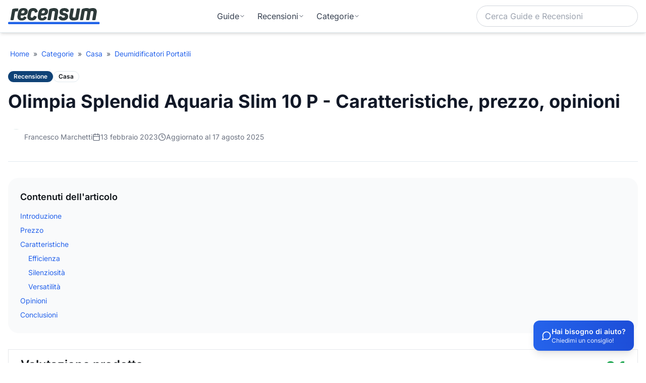

--- FILE ---
content_type: text/html; charset=utf-8
request_url: https://www.google.com/recaptcha/enterprise/anchor?ar=1&k=6LemRuwrAAAAAGYqlfDN8sT627HtPocDvmauGo4Y&co=aHR0cHM6Ly9yZWNlbnN1bS5pdDo0NDM.&hl=en&v=PoyoqOPhxBO7pBk68S4YbpHZ&size=invisible&anchor-ms=20000&execute-ms=30000&cb=9bkt2kacw85q
body_size: 48798
content:
<!DOCTYPE HTML><html dir="ltr" lang="en"><head><meta http-equiv="Content-Type" content="text/html; charset=UTF-8">
<meta http-equiv="X-UA-Compatible" content="IE=edge">
<title>reCAPTCHA</title>
<style type="text/css">
/* cyrillic-ext */
@font-face {
  font-family: 'Roboto';
  font-style: normal;
  font-weight: 400;
  font-stretch: 100%;
  src: url(//fonts.gstatic.com/s/roboto/v48/KFO7CnqEu92Fr1ME7kSn66aGLdTylUAMa3GUBHMdazTgWw.woff2) format('woff2');
  unicode-range: U+0460-052F, U+1C80-1C8A, U+20B4, U+2DE0-2DFF, U+A640-A69F, U+FE2E-FE2F;
}
/* cyrillic */
@font-face {
  font-family: 'Roboto';
  font-style: normal;
  font-weight: 400;
  font-stretch: 100%;
  src: url(//fonts.gstatic.com/s/roboto/v48/KFO7CnqEu92Fr1ME7kSn66aGLdTylUAMa3iUBHMdazTgWw.woff2) format('woff2');
  unicode-range: U+0301, U+0400-045F, U+0490-0491, U+04B0-04B1, U+2116;
}
/* greek-ext */
@font-face {
  font-family: 'Roboto';
  font-style: normal;
  font-weight: 400;
  font-stretch: 100%;
  src: url(//fonts.gstatic.com/s/roboto/v48/KFO7CnqEu92Fr1ME7kSn66aGLdTylUAMa3CUBHMdazTgWw.woff2) format('woff2');
  unicode-range: U+1F00-1FFF;
}
/* greek */
@font-face {
  font-family: 'Roboto';
  font-style: normal;
  font-weight: 400;
  font-stretch: 100%;
  src: url(//fonts.gstatic.com/s/roboto/v48/KFO7CnqEu92Fr1ME7kSn66aGLdTylUAMa3-UBHMdazTgWw.woff2) format('woff2');
  unicode-range: U+0370-0377, U+037A-037F, U+0384-038A, U+038C, U+038E-03A1, U+03A3-03FF;
}
/* math */
@font-face {
  font-family: 'Roboto';
  font-style: normal;
  font-weight: 400;
  font-stretch: 100%;
  src: url(//fonts.gstatic.com/s/roboto/v48/KFO7CnqEu92Fr1ME7kSn66aGLdTylUAMawCUBHMdazTgWw.woff2) format('woff2');
  unicode-range: U+0302-0303, U+0305, U+0307-0308, U+0310, U+0312, U+0315, U+031A, U+0326-0327, U+032C, U+032F-0330, U+0332-0333, U+0338, U+033A, U+0346, U+034D, U+0391-03A1, U+03A3-03A9, U+03B1-03C9, U+03D1, U+03D5-03D6, U+03F0-03F1, U+03F4-03F5, U+2016-2017, U+2034-2038, U+203C, U+2040, U+2043, U+2047, U+2050, U+2057, U+205F, U+2070-2071, U+2074-208E, U+2090-209C, U+20D0-20DC, U+20E1, U+20E5-20EF, U+2100-2112, U+2114-2115, U+2117-2121, U+2123-214F, U+2190, U+2192, U+2194-21AE, U+21B0-21E5, U+21F1-21F2, U+21F4-2211, U+2213-2214, U+2216-22FF, U+2308-230B, U+2310, U+2319, U+231C-2321, U+2336-237A, U+237C, U+2395, U+239B-23B7, U+23D0, U+23DC-23E1, U+2474-2475, U+25AF, U+25B3, U+25B7, U+25BD, U+25C1, U+25CA, U+25CC, U+25FB, U+266D-266F, U+27C0-27FF, U+2900-2AFF, U+2B0E-2B11, U+2B30-2B4C, U+2BFE, U+3030, U+FF5B, U+FF5D, U+1D400-1D7FF, U+1EE00-1EEFF;
}
/* symbols */
@font-face {
  font-family: 'Roboto';
  font-style: normal;
  font-weight: 400;
  font-stretch: 100%;
  src: url(//fonts.gstatic.com/s/roboto/v48/KFO7CnqEu92Fr1ME7kSn66aGLdTylUAMaxKUBHMdazTgWw.woff2) format('woff2');
  unicode-range: U+0001-000C, U+000E-001F, U+007F-009F, U+20DD-20E0, U+20E2-20E4, U+2150-218F, U+2190, U+2192, U+2194-2199, U+21AF, U+21E6-21F0, U+21F3, U+2218-2219, U+2299, U+22C4-22C6, U+2300-243F, U+2440-244A, U+2460-24FF, U+25A0-27BF, U+2800-28FF, U+2921-2922, U+2981, U+29BF, U+29EB, U+2B00-2BFF, U+4DC0-4DFF, U+FFF9-FFFB, U+10140-1018E, U+10190-1019C, U+101A0, U+101D0-101FD, U+102E0-102FB, U+10E60-10E7E, U+1D2C0-1D2D3, U+1D2E0-1D37F, U+1F000-1F0FF, U+1F100-1F1AD, U+1F1E6-1F1FF, U+1F30D-1F30F, U+1F315, U+1F31C, U+1F31E, U+1F320-1F32C, U+1F336, U+1F378, U+1F37D, U+1F382, U+1F393-1F39F, U+1F3A7-1F3A8, U+1F3AC-1F3AF, U+1F3C2, U+1F3C4-1F3C6, U+1F3CA-1F3CE, U+1F3D4-1F3E0, U+1F3ED, U+1F3F1-1F3F3, U+1F3F5-1F3F7, U+1F408, U+1F415, U+1F41F, U+1F426, U+1F43F, U+1F441-1F442, U+1F444, U+1F446-1F449, U+1F44C-1F44E, U+1F453, U+1F46A, U+1F47D, U+1F4A3, U+1F4B0, U+1F4B3, U+1F4B9, U+1F4BB, U+1F4BF, U+1F4C8-1F4CB, U+1F4D6, U+1F4DA, U+1F4DF, U+1F4E3-1F4E6, U+1F4EA-1F4ED, U+1F4F7, U+1F4F9-1F4FB, U+1F4FD-1F4FE, U+1F503, U+1F507-1F50B, U+1F50D, U+1F512-1F513, U+1F53E-1F54A, U+1F54F-1F5FA, U+1F610, U+1F650-1F67F, U+1F687, U+1F68D, U+1F691, U+1F694, U+1F698, U+1F6AD, U+1F6B2, U+1F6B9-1F6BA, U+1F6BC, U+1F6C6-1F6CF, U+1F6D3-1F6D7, U+1F6E0-1F6EA, U+1F6F0-1F6F3, U+1F6F7-1F6FC, U+1F700-1F7FF, U+1F800-1F80B, U+1F810-1F847, U+1F850-1F859, U+1F860-1F887, U+1F890-1F8AD, U+1F8B0-1F8BB, U+1F8C0-1F8C1, U+1F900-1F90B, U+1F93B, U+1F946, U+1F984, U+1F996, U+1F9E9, U+1FA00-1FA6F, U+1FA70-1FA7C, U+1FA80-1FA89, U+1FA8F-1FAC6, U+1FACE-1FADC, U+1FADF-1FAE9, U+1FAF0-1FAF8, U+1FB00-1FBFF;
}
/* vietnamese */
@font-face {
  font-family: 'Roboto';
  font-style: normal;
  font-weight: 400;
  font-stretch: 100%;
  src: url(//fonts.gstatic.com/s/roboto/v48/KFO7CnqEu92Fr1ME7kSn66aGLdTylUAMa3OUBHMdazTgWw.woff2) format('woff2');
  unicode-range: U+0102-0103, U+0110-0111, U+0128-0129, U+0168-0169, U+01A0-01A1, U+01AF-01B0, U+0300-0301, U+0303-0304, U+0308-0309, U+0323, U+0329, U+1EA0-1EF9, U+20AB;
}
/* latin-ext */
@font-face {
  font-family: 'Roboto';
  font-style: normal;
  font-weight: 400;
  font-stretch: 100%;
  src: url(//fonts.gstatic.com/s/roboto/v48/KFO7CnqEu92Fr1ME7kSn66aGLdTylUAMa3KUBHMdazTgWw.woff2) format('woff2');
  unicode-range: U+0100-02BA, U+02BD-02C5, U+02C7-02CC, U+02CE-02D7, U+02DD-02FF, U+0304, U+0308, U+0329, U+1D00-1DBF, U+1E00-1E9F, U+1EF2-1EFF, U+2020, U+20A0-20AB, U+20AD-20C0, U+2113, U+2C60-2C7F, U+A720-A7FF;
}
/* latin */
@font-face {
  font-family: 'Roboto';
  font-style: normal;
  font-weight: 400;
  font-stretch: 100%;
  src: url(//fonts.gstatic.com/s/roboto/v48/KFO7CnqEu92Fr1ME7kSn66aGLdTylUAMa3yUBHMdazQ.woff2) format('woff2');
  unicode-range: U+0000-00FF, U+0131, U+0152-0153, U+02BB-02BC, U+02C6, U+02DA, U+02DC, U+0304, U+0308, U+0329, U+2000-206F, U+20AC, U+2122, U+2191, U+2193, U+2212, U+2215, U+FEFF, U+FFFD;
}
/* cyrillic-ext */
@font-face {
  font-family: 'Roboto';
  font-style: normal;
  font-weight: 500;
  font-stretch: 100%;
  src: url(//fonts.gstatic.com/s/roboto/v48/KFO7CnqEu92Fr1ME7kSn66aGLdTylUAMa3GUBHMdazTgWw.woff2) format('woff2');
  unicode-range: U+0460-052F, U+1C80-1C8A, U+20B4, U+2DE0-2DFF, U+A640-A69F, U+FE2E-FE2F;
}
/* cyrillic */
@font-face {
  font-family: 'Roboto';
  font-style: normal;
  font-weight: 500;
  font-stretch: 100%;
  src: url(//fonts.gstatic.com/s/roboto/v48/KFO7CnqEu92Fr1ME7kSn66aGLdTylUAMa3iUBHMdazTgWw.woff2) format('woff2');
  unicode-range: U+0301, U+0400-045F, U+0490-0491, U+04B0-04B1, U+2116;
}
/* greek-ext */
@font-face {
  font-family: 'Roboto';
  font-style: normal;
  font-weight: 500;
  font-stretch: 100%;
  src: url(//fonts.gstatic.com/s/roboto/v48/KFO7CnqEu92Fr1ME7kSn66aGLdTylUAMa3CUBHMdazTgWw.woff2) format('woff2');
  unicode-range: U+1F00-1FFF;
}
/* greek */
@font-face {
  font-family: 'Roboto';
  font-style: normal;
  font-weight: 500;
  font-stretch: 100%;
  src: url(//fonts.gstatic.com/s/roboto/v48/KFO7CnqEu92Fr1ME7kSn66aGLdTylUAMa3-UBHMdazTgWw.woff2) format('woff2');
  unicode-range: U+0370-0377, U+037A-037F, U+0384-038A, U+038C, U+038E-03A1, U+03A3-03FF;
}
/* math */
@font-face {
  font-family: 'Roboto';
  font-style: normal;
  font-weight: 500;
  font-stretch: 100%;
  src: url(//fonts.gstatic.com/s/roboto/v48/KFO7CnqEu92Fr1ME7kSn66aGLdTylUAMawCUBHMdazTgWw.woff2) format('woff2');
  unicode-range: U+0302-0303, U+0305, U+0307-0308, U+0310, U+0312, U+0315, U+031A, U+0326-0327, U+032C, U+032F-0330, U+0332-0333, U+0338, U+033A, U+0346, U+034D, U+0391-03A1, U+03A3-03A9, U+03B1-03C9, U+03D1, U+03D5-03D6, U+03F0-03F1, U+03F4-03F5, U+2016-2017, U+2034-2038, U+203C, U+2040, U+2043, U+2047, U+2050, U+2057, U+205F, U+2070-2071, U+2074-208E, U+2090-209C, U+20D0-20DC, U+20E1, U+20E5-20EF, U+2100-2112, U+2114-2115, U+2117-2121, U+2123-214F, U+2190, U+2192, U+2194-21AE, U+21B0-21E5, U+21F1-21F2, U+21F4-2211, U+2213-2214, U+2216-22FF, U+2308-230B, U+2310, U+2319, U+231C-2321, U+2336-237A, U+237C, U+2395, U+239B-23B7, U+23D0, U+23DC-23E1, U+2474-2475, U+25AF, U+25B3, U+25B7, U+25BD, U+25C1, U+25CA, U+25CC, U+25FB, U+266D-266F, U+27C0-27FF, U+2900-2AFF, U+2B0E-2B11, U+2B30-2B4C, U+2BFE, U+3030, U+FF5B, U+FF5D, U+1D400-1D7FF, U+1EE00-1EEFF;
}
/* symbols */
@font-face {
  font-family: 'Roboto';
  font-style: normal;
  font-weight: 500;
  font-stretch: 100%;
  src: url(//fonts.gstatic.com/s/roboto/v48/KFO7CnqEu92Fr1ME7kSn66aGLdTylUAMaxKUBHMdazTgWw.woff2) format('woff2');
  unicode-range: U+0001-000C, U+000E-001F, U+007F-009F, U+20DD-20E0, U+20E2-20E4, U+2150-218F, U+2190, U+2192, U+2194-2199, U+21AF, U+21E6-21F0, U+21F3, U+2218-2219, U+2299, U+22C4-22C6, U+2300-243F, U+2440-244A, U+2460-24FF, U+25A0-27BF, U+2800-28FF, U+2921-2922, U+2981, U+29BF, U+29EB, U+2B00-2BFF, U+4DC0-4DFF, U+FFF9-FFFB, U+10140-1018E, U+10190-1019C, U+101A0, U+101D0-101FD, U+102E0-102FB, U+10E60-10E7E, U+1D2C0-1D2D3, U+1D2E0-1D37F, U+1F000-1F0FF, U+1F100-1F1AD, U+1F1E6-1F1FF, U+1F30D-1F30F, U+1F315, U+1F31C, U+1F31E, U+1F320-1F32C, U+1F336, U+1F378, U+1F37D, U+1F382, U+1F393-1F39F, U+1F3A7-1F3A8, U+1F3AC-1F3AF, U+1F3C2, U+1F3C4-1F3C6, U+1F3CA-1F3CE, U+1F3D4-1F3E0, U+1F3ED, U+1F3F1-1F3F3, U+1F3F5-1F3F7, U+1F408, U+1F415, U+1F41F, U+1F426, U+1F43F, U+1F441-1F442, U+1F444, U+1F446-1F449, U+1F44C-1F44E, U+1F453, U+1F46A, U+1F47D, U+1F4A3, U+1F4B0, U+1F4B3, U+1F4B9, U+1F4BB, U+1F4BF, U+1F4C8-1F4CB, U+1F4D6, U+1F4DA, U+1F4DF, U+1F4E3-1F4E6, U+1F4EA-1F4ED, U+1F4F7, U+1F4F9-1F4FB, U+1F4FD-1F4FE, U+1F503, U+1F507-1F50B, U+1F50D, U+1F512-1F513, U+1F53E-1F54A, U+1F54F-1F5FA, U+1F610, U+1F650-1F67F, U+1F687, U+1F68D, U+1F691, U+1F694, U+1F698, U+1F6AD, U+1F6B2, U+1F6B9-1F6BA, U+1F6BC, U+1F6C6-1F6CF, U+1F6D3-1F6D7, U+1F6E0-1F6EA, U+1F6F0-1F6F3, U+1F6F7-1F6FC, U+1F700-1F7FF, U+1F800-1F80B, U+1F810-1F847, U+1F850-1F859, U+1F860-1F887, U+1F890-1F8AD, U+1F8B0-1F8BB, U+1F8C0-1F8C1, U+1F900-1F90B, U+1F93B, U+1F946, U+1F984, U+1F996, U+1F9E9, U+1FA00-1FA6F, U+1FA70-1FA7C, U+1FA80-1FA89, U+1FA8F-1FAC6, U+1FACE-1FADC, U+1FADF-1FAE9, U+1FAF0-1FAF8, U+1FB00-1FBFF;
}
/* vietnamese */
@font-face {
  font-family: 'Roboto';
  font-style: normal;
  font-weight: 500;
  font-stretch: 100%;
  src: url(//fonts.gstatic.com/s/roboto/v48/KFO7CnqEu92Fr1ME7kSn66aGLdTylUAMa3OUBHMdazTgWw.woff2) format('woff2');
  unicode-range: U+0102-0103, U+0110-0111, U+0128-0129, U+0168-0169, U+01A0-01A1, U+01AF-01B0, U+0300-0301, U+0303-0304, U+0308-0309, U+0323, U+0329, U+1EA0-1EF9, U+20AB;
}
/* latin-ext */
@font-face {
  font-family: 'Roboto';
  font-style: normal;
  font-weight: 500;
  font-stretch: 100%;
  src: url(//fonts.gstatic.com/s/roboto/v48/KFO7CnqEu92Fr1ME7kSn66aGLdTylUAMa3KUBHMdazTgWw.woff2) format('woff2');
  unicode-range: U+0100-02BA, U+02BD-02C5, U+02C7-02CC, U+02CE-02D7, U+02DD-02FF, U+0304, U+0308, U+0329, U+1D00-1DBF, U+1E00-1E9F, U+1EF2-1EFF, U+2020, U+20A0-20AB, U+20AD-20C0, U+2113, U+2C60-2C7F, U+A720-A7FF;
}
/* latin */
@font-face {
  font-family: 'Roboto';
  font-style: normal;
  font-weight: 500;
  font-stretch: 100%;
  src: url(//fonts.gstatic.com/s/roboto/v48/KFO7CnqEu92Fr1ME7kSn66aGLdTylUAMa3yUBHMdazQ.woff2) format('woff2');
  unicode-range: U+0000-00FF, U+0131, U+0152-0153, U+02BB-02BC, U+02C6, U+02DA, U+02DC, U+0304, U+0308, U+0329, U+2000-206F, U+20AC, U+2122, U+2191, U+2193, U+2212, U+2215, U+FEFF, U+FFFD;
}
/* cyrillic-ext */
@font-face {
  font-family: 'Roboto';
  font-style: normal;
  font-weight: 900;
  font-stretch: 100%;
  src: url(//fonts.gstatic.com/s/roboto/v48/KFO7CnqEu92Fr1ME7kSn66aGLdTylUAMa3GUBHMdazTgWw.woff2) format('woff2');
  unicode-range: U+0460-052F, U+1C80-1C8A, U+20B4, U+2DE0-2DFF, U+A640-A69F, U+FE2E-FE2F;
}
/* cyrillic */
@font-face {
  font-family: 'Roboto';
  font-style: normal;
  font-weight: 900;
  font-stretch: 100%;
  src: url(//fonts.gstatic.com/s/roboto/v48/KFO7CnqEu92Fr1ME7kSn66aGLdTylUAMa3iUBHMdazTgWw.woff2) format('woff2');
  unicode-range: U+0301, U+0400-045F, U+0490-0491, U+04B0-04B1, U+2116;
}
/* greek-ext */
@font-face {
  font-family: 'Roboto';
  font-style: normal;
  font-weight: 900;
  font-stretch: 100%;
  src: url(//fonts.gstatic.com/s/roboto/v48/KFO7CnqEu92Fr1ME7kSn66aGLdTylUAMa3CUBHMdazTgWw.woff2) format('woff2');
  unicode-range: U+1F00-1FFF;
}
/* greek */
@font-face {
  font-family: 'Roboto';
  font-style: normal;
  font-weight: 900;
  font-stretch: 100%;
  src: url(//fonts.gstatic.com/s/roboto/v48/KFO7CnqEu92Fr1ME7kSn66aGLdTylUAMa3-UBHMdazTgWw.woff2) format('woff2');
  unicode-range: U+0370-0377, U+037A-037F, U+0384-038A, U+038C, U+038E-03A1, U+03A3-03FF;
}
/* math */
@font-face {
  font-family: 'Roboto';
  font-style: normal;
  font-weight: 900;
  font-stretch: 100%;
  src: url(//fonts.gstatic.com/s/roboto/v48/KFO7CnqEu92Fr1ME7kSn66aGLdTylUAMawCUBHMdazTgWw.woff2) format('woff2');
  unicode-range: U+0302-0303, U+0305, U+0307-0308, U+0310, U+0312, U+0315, U+031A, U+0326-0327, U+032C, U+032F-0330, U+0332-0333, U+0338, U+033A, U+0346, U+034D, U+0391-03A1, U+03A3-03A9, U+03B1-03C9, U+03D1, U+03D5-03D6, U+03F0-03F1, U+03F4-03F5, U+2016-2017, U+2034-2038, U+203C, U+2040, U+2043, U+2047, U+2050, U+2057, U+205F, U+2070-2071, U+2074-208E, U+2090-209C, U+20D0-20DC, U+20E1, U+20E5-20EF, U+2100-2112, U+2114-2115, U+2117-2121, U+2123-214F, U+2190, U+2192, U+2194-21AE, U+21B0-21E5, U+21F1-21F2, U+21F4-2211, U+2213-2214, U+2216-22FF, U+2308-230B, U+2310, U+2319, U+231C-2321, U+2336-237A, U+237C, U+2395, U+239B-23B7, U+23D0, U+23DC-23E1, U+2474-2475, U+25AF, U+25B3, U+25B7, U+25BD, U+25C1, U+25CA, U+25CC, U+25FB, U+266D-266F, U+27C0-27FF, U+2900-2AFF, U+2B0E-2B11, U+2B30-2B4C, U+2BFE, U+3030, U+FF5B, U+FF5D, U+1D400-1D7FF, U+1EE00-1EEFF;
}
/* symbols */
@font-face {
  font-family: 'Roboto';
  font-style: normal;
  font-weight: 900;
  font-stretch: 100%;
  src: url(//fonts.gstatic.com/s/roboto/v48/KFO7CnqEu92Fr1ME7kSn66aGLdTylUAMaxKUBHMdazTgWw.woff2) format('woff2');
  unicode-range: U+0001-000C, U+000E-001F, U+007F-009F, U+20DD-20E0, U+20E2-20E4, U+2150-218F, U+2190, U+2192, U+2194-2199, U+21AF, U+21E6-21F0, U+21F3, U+2218-2219, U+2299, U+22C4-22C6, U+2300-243F, U+2440-244A, U+2460-24FF, U+25A0-27BF, U+2800-28FF, U+2921-2922, U+2981, U+29BF, U+29EB, U+2B00-2BFF, U+4DC0-4DFF, U+FFF9-FFFB, U+10140-1018E, U+10190-1019C, U+101A0, U+101D0-101FD, U+102E0-102FB, U+10E60-10E7E, U+1D2C0-1D2D3, U+1D2E0-1D37F, U+1F000-1F0FF, U+1F100-1F1AD, U+1F1E6-1F1FF, U+1F30D-1F30F, U+1F315, U+1F31C, U+1F31E, U+1F320-1F32C, U+1F336, U+1F378, U+1F37D, U+1F382, U+1F393-1F39F, U+1F3A7-1F3A8, U+1F3AC-1F3AF, U+1F3C2, U+1F3C4-1F3C6, U+1F3CA-1F3CE, U+1F3D4-1F3E0, U+1F3ED, U+1F3F1-1F3F3, U+1F3F5-1F3F7, U+1F408, U+1F415, U+1F41F, U+1F426, U+1F43F, U+1F441-1F442, U+1F444, U+1F446-1F449, U+1F44C-1F44E, U+1F453, U+1F46A, U+1F47D, U+1F4A3, U+1F4B0, U+1F4B3, U+1F4B9, U+1F4BB, U+1F4BF, U+1F4C8-1F4CB, U+1F4D6, U+1F4DA, U+1F4DF, U+1F4E3-1F4E6, U+1F4EA-1F4ED, U+1F4F7, U+1F4F9-1F4FB, U+1F4FD-1F4FE, U+1F503, U+1F507-1F50B, U+1F50D, U+1F512-1F513, U+1F53E-1F54A, U+1F54F-1F5FA, U+1F610, U+1F650-1F67F, U+1F687, U+1F68D, U+1F691, U+1F694, U+1F698, U+1F6AD, U+1F6B2, U+1F6B9-1F6BA, U+1F6BC, U+1F6C6-1F6CF, U+1F6D3-1F6D7, U+1F6E0-1F6EA, U+1F6F0-1F6F3, U+1F6F7-1F6FC, U+1F700-1F7FF, U+1F800-1F80B, U+1F810-1F847, U+1F850-1F859, U+1F860-1F887, U+1F890-1F8AD, U+1F8B0-1F8BB, U+1F8C0-1F8C1, U+1F900-1F90B, U+1F93B, U+1F946, U+1F984, U+1F996, U+1F9E9, U+1FA00-1FA6F, U+1FA70-1FA7C, U+1FA80-1FA89, U+1FA8F-1FAC6, U+1FACE-1FADC, U+1FADF-1FAE9, U+1FAF0-1FAF8, U+1FB00-1FBFF;
}
/* vietnamese */
@font-face {
  font-family: 'Roboto';
  font-style: normal;
  font-weight: 900;
  font-stretch: 100%;
  src: url(//fonts.gstatic.com/s/roboto/v48/KFO7CnqEu92Fr1ME7kSn66aGLdTylUAMa3OUBHMdazTgWw.woff2) format('woff2');
  unicode-range: U+0102-0103, U+0110-0111, U+0128-0129, U+0168-0169, U+01A0-01A1, U+01AF-01B0, U+0300-0301, U+0303-0304, U+0308-0309, U+0323, U+0329, U+1EA0-1EF9, U+20AB;
}
/* latin-ext */
@font-face {
  font-family: 'Roboto';
  font-style: normal;
  font-weight: 900;
  font-stretch: 100%;
  src: url(//fonts.gstatic.com/s/roboto/v48/KFO7CnqEu92Fr1ME7kSn66aGLdTylUAMa3KUBHMdazTgWw.woff2) format('woff2');
  unicode-range: U+0100-02BA, U+02BD-02C5, U+02C7-02CC, U+02CE-02D7, U+02DD-02FF, U+0304, U+0308, U+0329, U+1D00-1DBF, U+1E00-1E9F, U+1EF2-1EFF, U+2020, U+20A0-20AB, U+20AD-20C0, U+2113, U+2C60-2C7F, U+A720-A7FF;
}
/* latin */
@font-face {
  font-family: 'Roboto';
  font-style: normal;
  font-weight: 900;
  font-stretch: 100%;
  src: url(//fonts.gstatic.com/s/roboto/v48/KFO7CnqEu92Fr1ME7kSn66aGLdTylUAMa3yUBHMdazQ.woff2) format('woff2');
  unicode-range: U+0000-00FF, U+0131, U+0152-0153, U+02BB-02BC, U+02C6, U+02DA, U+02DC, U+0304, U+0308, U+0329, U+2000-206F, U+20AC, U+2122, U+2191, U+2193, U+2212, U+2215, U+FEFF, U+FFFD;
}

</style>
<link rel="stylesheet" type="text/css" href="https://www.gstatic.com/recaptcha/releases/PoyoqOPhxBO7pBk68S4YbpHZ/styles__ltr.css">
<script nonce="3JNTNXyiOqnsPlb8L1_kDA" type="text/javascript">window['__recaptcha_api'] = 'https://www.google.com/recaptcha/enterprise/';</script>
<script type="text/javascript" src="https://www.gstatic.com/recaptcha/releases/PoyoqOPhxBO7pBk68S4YbpHZ/recaptcha__en.js" nonce="3JNTNXyiOqnsPlb8L1_kDA">
      
    </script></head>
<body><div id="rc-anchor-alert" class="rc-anchor-alert"></div>
<input type="hidden" id="recaptcha-token" value="[base64]">
<script type="text/javascript" nonce="3JNTNXyiOqnsPlb8L1_kDA">
      recaptcha.anchor.Main.init("[\x22ainput\x22,[\x22bgdata\x22,\x22\x22,\[base64]/[base64]/[base64]/[base64]/cjw8ejpyPj4+eil9Y2F0Y2gobCl7dGhyb3cgbDt9fSxIPWZ1bmN0aW9uKHcsdCx6KXtpZih3PT0xOTR8fHc9PTIwOCl0LnZbd10/dC52W3ddLmNvbmNhdCh6KTp0LnZbd109b2Yoeix0KTtlbHNle2lmKHQuYkImJnchPTMxNylyZXR1cm47dz09NjZ8fHc9PTEyMnx8dz09NDcwfHx3PT00NHx8dz09NDE2fHx3PT0zOTd8fHc9PTQyMXx8dz09Njh8fHc9PTcwfHx3PT0xODQ/[base64]/[base64]/[base64]/bmV3IGRbVl0oSlswXSk6cD09Mj9uZXcgZFtWXShKWzBdLEpbMV0pOnA9PTM/bmV3IGRbVl0oSlswXSxKWzFdLEpbMl0pOnA9PTQ/[base64]/[base64]/[base64]/[base64]\x22,\[base64]\x22,\[base64]/wrlmw4JBGwkuw6/DjsKUUjPDsCguwq/[base64]/CrMKUwqXChMOvwptrWWQVIhQLbGcNacOKwpHCiTLDuUswwplPw5bDl8K9w74Gw7PCvsKPaQA7w5YRYcKrXjzDtsOZBsKraRF2w6jDlT/DscK+Q1IPAcOGwpLDiQUAwq3DqsOhw412w7bCpAhMB8KtRsOhHHLDhMKPYVRRwr4YYMO5MVXDpHV7wr0jwqQJwo9GSiXCmijCg03DgTrDlGTDn8OTAytlaDUxwo/DrmgPw5TCgMOXw48Dwp3DqsOqfloNw4hEwqVfc8K1OnTCrXnDqsKxbEFSEUHDnMKncCrCsGsTw7Enw7oVHTUvMFnCkMK5cHbCicKlR8KQQcOlwqZsd8KeX2YNw5HDoXvDgBwOw4A7VQhxw7VzwojDn3vDiT8CGlV7w5/Dn8KTw6ESwpkmP8KHwr0/wpzCoMOSw6vDli/DjMOYw6bCnUwSOh/CicOCw7dwWMOrw6x+w63CoSRUw4FNQ21bKMOLwot/wpDCt8KUw65+f8KwDcOLecKlBmxPw4Ijw5/CnMO9w6XCsU7Cr2h4aF0cw5rCnTgXw79bMsK/wrB+a8OGKRdkXEAldcKuwrrChCwbOMKZwq9tWsOeDMKkwpDDk10sw4/CvsKQwrdww50/S8OXwpzCuiDCncKZwpvDhMOOUsKWUDfDiQHCkCPDhcKnwqXCs8Oxw4tIwrs+w7jDj1DCtMONwrjCm17DrsKiO040wqMLw4pJV8KpwrY0VsKKw6TDsirDjHfDqxw5w4NiwqrDvRrDtcKfb8OawprCv8KWw6UuJgTDgj9Zw5hfwrllwqlVw4xwIcKEMzvCk8O5w6/CisKIcHtHwp1bbiRYwpLDi1XCsH4ZZMOTJnPDqm/DvcKQwojDhiZcw5HCl8K/w4ccV8KJwonDuD7DqXzDoEMbwoTDvVHDrUcQXMOrNcKNwrnDkA/[base64]/cMKJw40gw45nAgE6KF4Sw6LCh8OOaGpML8OCw6bCrsK9wotNwr/DkGZ1McKaw5RLPhrDqsK1w5zCmlDDjhjDtcKww49nDjZfw7M0w5XCiMKAw5lTwrnDjiAAwozCjcOTKXFpwr9Cw4U6w5IGwo80GsOEw7N/f0VkKxPCmhUCNWB7wrXCokYlEVzDt0vDvMKPHMK1fGjCvDlTKMO1w67CtgsewqjCnxHDr8KxdsO5NiM6Z8KMw6kNwqcTN8OuGcK5YHTDk8KzF3MtwpvDhGoNK8KFw73DmsO/wpPCs8O1wq8Iw7s8wrkLwrtbw4zCrWppwqJtbCvCssOfRMKowpdewojDqDklwqdNw5vCr1zDuwbDmMKFwo1iMMOWM8KeGATCjMK/TMO0w5Eyw4PDsTt0wq8bBjfDlzRUw5EIejZBRknCncKiwrvDu8O/YzNTwpDCixAPRsOKQxhgw4ctwoPCjR3DpkrDgU/[base64]/w7MmEBjDnsKyY8OmwpfDssK7wr1WMxDDuW3DiWJVeCDDhsOGG8KMwqceQcKYC8KhfcK6wqYbegcbWgzCpcKnw5kMwqvCkcOBwooHwrtdw69hJMKdw6YSe8Knw6AVCUvDszFzAh3CnWDCph8Mw7/[base64]/eGZCO8KWEXVMw4pTbcOcwo/[base64]/CscKpw7kMwr9VJAFHw63DvMKWS8K7EAfCqcKEw7PCh8Kiw4DDo8Kywr/CuyfDlcKPw58NwoTCh8KhI33CqSl5dMKjw5DDkcOWwoQOw6o4UcOTw5Z6N8OTHcOswr3DoBUBw4PDnsO6WMOEwpw0JwAcwoRPwqrCtsOPwrnDpg/Dr8OiMynCmcOjw5LDqR8IwpVgwpFRCcKTw7cnw6LDvSU2WDwcwqTDtH3ClnAswrc3wonDj8KfMsKrwrUGwqZpdsKww5FmwqEvw4/DjlXDjsKdw51aDQdOw5wtOSfDlnzDpGxZJC1kw75qDWIFw5ElZMOpQMK8wqjDujXDisKewobDuMKpwr96LBzCpl80wpQAM8KEwprCtm9OIGbCg8KhAsO3dVYNw6bDrlfCs0MdwpJGw6/[base64]/CrMKvYnptwpo+cy7CimHChDzCp8KxUzE2woDCvxDCv8OYwqPDgsK/Bg00X8OFwr/CqiTDrsKrLlFYw74ywpzDml7CrglgEsOEw4rCpsO6NU/DnsOBHzvDtsKQaCLChcKaZXHCjDhpMsK3GcOdwo/Co8Ofwr/CvHvDscK/[base64]/CgxEnPMOZwpTDomjDgQLCgkfChcOTwrh3OSfDjy7DlMKjPcOUw5URw6gUw6PCmcOFwoFdfzrCkAhHfjhfwrjDmsK5EcOqwprCtX5QwqsNQjbDlsO/A8O7MMKpRMKsw77CgzNSw6fCp8KtwrdMwonCh0XDg8KaVcOSw7tewp3Ckw3Cu0pKRxfChMKOw5ZSfkbCnmLDh8KFfUXDjAg9ExXDnATDtcOBwoE5bxVjKcOxw6HCl35ZworCqMKiw7JewptHw5YiwpoXGMKqwpHCnMO6w5cJF1d1d8KtK0TClcOoUcK1w5tvwpMUwrx/Ggg8wqHDssOTwqDDgAkdw4Zdw4RLw681woLCgU/CoxfCrsK5TA3CoMOVfXDDrsOxGkPDksOkNFF1eXJLw6fDu0JBwpMBw4M1w4ADw50RMCrCi2Y5GMO8w7jCiMOlVsKwdgzDrwI7w5ctwrzCksOaVVhDw6rDiMKdBUzDosOUw7DCvH3CkcKow4ELM8OKw6p9YATDmsKTwp/CkBHCjzfDn8OmPWbCu8OydlTDj8K/w4MUwp/[base64]/CncK9w74GKMKww45qwq1mwo3CgMOTCcKQF2V3bsKmNBLDjsKxdXhWwq8Sw7lpecOOHsKsZAlvw5gew77Co8K7ZS/Ch8KcwrrDqS41AMOJPGEcMsOzHznCj8O1Y8KAecK6BFfChiLDsMK+fmAlSQsowq8BdTFLw6nChCvCmyPDlS/CthtqM8OGQGU8wpx8wonCvMK/w4nDhMOvdDJJw6vDuSlJw4o1bCd+eAHCglrCvkjCrsOIwoEmw5bCicONw7EdBh88CcO+w73DjnHDlUvCs8OGCcOYwozChV/ClsK+IMKPw4UVEhQSfMODwrVvEgzDu8OAMMKFw6TDnHQwQALCsiYnwoBnw7HDsSrChSZdwonCj8K+w6wjwonDonERDsKobRxJw4ZbW8KWIyPCsMKTPznDu25iwpFOTsO6FMKxw4E/cMKYCXvDjAtvw6Uswq9KCQQIXMOkX8KWwpESYcKYYsK4RFsRw7fDtxjDrMOMwpYRKDgxKA9Ew4XDtsOFwpTCqcOIcDnDp0JucMKkw70OZsOew6TCpAg3w5fCvsKUEgJmwqVce8OzLMKVwrR/HGPDn2hnQcOUGlfCp8K/QsOeW2HCgizDrsOqdVBUw7x8w6rCgynDlkvDkBzCgcKIwoXDrMOCY8O/w5FdVMOow7Iew6pwd8OpTB/[base64]/CqTUtesOCw7wTwqd9w7Zfw6dzwpzCjzN6R8KoH8Kcwr4awpfDrcO0DcKVWBbDocKdwo3Cn8KowrtjD8KEw63Dhi8AFcKwwrMFSjN7f8OHwrMWGwlIwpgnwodlwpDDosKvwpVEw69kw6DCiSVSWMKgw7XCiMOVw73DkRLCvMKWNkohw6AxL8Obw55yNhHCv0/Cp3Ibwp/Coj/DtULDkMKbbMKMw6J6wqzCjgrCpjzCocO/[base64]/CjMKiPQ/Chx1aw6TDlMKywrPDicKDwoglw5s3wrrDnMOuwrDDjsKDD8KSQCLDs8KTJMKkaWjDkcKTO1jCqMOlRk/Cn8Kxe8ODacOPwrdaw7QSwp9swrbDuwTCicOKUcKqw5bDuhXDoCwVITDCnFI+dkPDpBfCtmbDiSvCmMK3w6xhwpzCrsOpwoAKw4QFQXgTwo0yGMOZYsOvHsKhwocqw5M/[base64]/XcKOw7TClcOsBMOZw7MDO8OdUcKiSEJMw4EjA8Ouw5zDhwjCpcOWbhElVRccw5/CkyxXwoTCtThpQsKSwoFVZMOtw47DrHnDm8KOwqvDmVh/F3XCtMK4HQLDgEpGfGXDmcO5wo3Do8OLwobCjgjCt8KDBhHCpsKRwr4Yw4XCoGZlw6caHsKpXMKzwqrDrsKOU29Dw7fDtSYRUDxYRcK+w4lNS8O1wqPCnXLDr052UcOoJh/Co8OZwprDrsKtwonDt0FWWSgqZQdTBMKkw5QAR2LDuMKQGcKLTybCkTbCnQLCj8Oiw5LCiDLDucK/woLCrsOsPsOjPsOmEGrCtUgRRsKUw6jDksKMwrHDiMOYw79ewoVfw4bDicO7aMK6wpTCkWDCmsKHZXHCh8OgwrIxEyzCg8KMJMOUO8K5w7bDvMK4bCrDvEvDp8KcwoouwoxQwohJchV4fh18w4fCohbDnFh/SjETw4I1XFMQW8O7EUV7w5AnESZXwogsbsKRasK3QzXDjj3Di8KMw6DCqkDCvsOsJCUoBXzCoMK6w7XDn8KXQsOKf8O/w6/CqF7Dv8KZA0PCn8KiGcOAw7rDncOMcljCkinDsVvCosOfe8OsV8KMecKxwq12JcOXw7DDnsKtVwfDjzYHworDj1olwpYHw4jDr8KOw4QTA8OQwpPDoErCqUDDmcKpLUdOcsO5w4DDhcKfGXEWw4fCg8KOw4dlOcOhwq3Dk15Rw7/DkQZpwrHDvTJlwrUMR8OlwoEOw402XcOPVjvCvC9+asKAwrLCjsOOw67CqcOVw61sYhrChsONwpnCrTNsVMKGw6pIYcOsw7RyTMO1w7LDmQhiw6QrwqjDjSJNS8ORw67Dj8OGF8OKw4DDkMK3LcOWwrLCp3JKRWJfY2zCqMKowrVhPMKnUwFFwrHDgj/DnE3Dm3koNMK8wohAA8KXwo87wrDDoMOrFT/[base64]/CqMKzCMO6w7gQwoFcwrpJw4RxwrDDjxTDolPDlTTDgQfCsjcpP8OHEcKscVrDtyTDkBoRDMKUwqrCl8KZw7QMLsONQcOQw7/CnMKvLVfDmsKYwqc5wrkbw5DCvsOJdkrCl8KKIsOaw6zCtsK4wooEw6E8Kg3DuMKgfRLCqBLCtkQXRF9uU8Ouw7bCtGNiGnXDgcKNIcOUNMOPNTQeZUQ/LF/ClWbDp8Ktw5bCp8KVw6k4w73DvwLDujLClUHDsMOUw73ClMKhwp08wrt9FRVOMwhdw7TCmmPDsT3DlHrCrcKNITlCd3xSwq8vwoNvVMKMw7h/[base64]/DmB/CkUHDncOfwoU2wo9Bwr8HNsOLw47DsSETQMKVw44DVsOmOMOoasK5WSdKG8KWIsO4cXsMclQNwppaw57DjGsbSsKkBWAswr1wGFXCqx/CtsONwqYpwpvCg8KiwpjDjlnDpl4wwpMpfMOAwphMw7nDksKbF8KXw7DCojwFwq4iNMKKw5w7aGUxw53DpMKdJ8Oiw5scSxvCmcOmTcKmw5fCo8Otw5R8CcORwpvCjcK9McKQGB3CoMOXwojCvzDDsT/[base64]/[base64]/Dm0F3ekBmU23CmhPDkMOYwooPwqTCpsKTWcKQw4Z3w7LDtwjDpzvDohB0elxuK8OUF1IhwrLCrWo1OcOGw4IlcRjDuGBDw6oqw6plDyjDqjMCw5nDl8KEwrZ2EcKDw60hXh/Dsw1zIm5cwo/CisKSRHt2w7TDkMKzwpfCi8OgFMKtw4vDr8OSw5lHw7XDhsOVw581w53Cl8OVwqLDtiRrw5fCqj/CncKGa1jCkALCnDrCqzFdKcKoPVvDqgtuw5xNw4Z8wonDilI9woxCwonDhsKKw5trwqXDrMKROnNrAcKKLcOfBMKowrTCm0jCk3TCny09wrPCtUDDvnAPCMKlw5/Cp8Ohw4rCiMOJw6PCicO4b8OQwrfDmA/CsBrDiMKLEMKTN8OTFVF7wqXDglPDgcKJJcOnPMOCHyc6H8OWZsOsJw/[base64]/DswHCnXLDnMOPwofCiMOQwotETsOOwpTDnWUKLg3CpR9nw5kZwpB7wp/ChGHDrMKFw6HCrA5dwprCgMKqKwPCtcOlw6p2wozCtw1aw51Ewrghw5Z/w5rDh8O1UsOzw7g3wptqAMK8HMOWegDCq13DisOXXMKnesKxwr5fw500EcODw5Mmwpp0w7QKH8Oaw5fChcOkHX9Hw7xUwoTDocOZecO/w67CkcKAwrVtwo3Dr8K2w4PDgcOyLgg+wrdfwr4bCjJYw7gGBsOQPMOGwoQtw4oZwpXCnMOTwoM+KMKEwqbCgcKVJRnDhcKyQDcUw59CO2DCncOsKcOOwqLDosKXw4TDgw4Tw6/DocKIwpMTw5zCgTnCqMOHwovCoMKswqkVAjTCvnEvf8OgUMOuSsKNY8ORH8Obw7Z4IjPDp8KUK8OQfRFJBsOMw5U/wrPDvMKDwqE4worDu8OPw7HDhlVPbiNWaDxIRRrDisOKw4bClcOJZCFkUkTChcKyeUJrw4xvW3xqw7IKeRF0c8KMw5vDqFduQMOoZsOAZsKew4hjw4HDiDlew63Di8OWYMKOG8KVBcODwrEMARzCn3/CpsKfZsObNyvDs0FuDB9jwrIAw6jDjsK1w4NYR8O2wpxnw4TCoiRgwqXDng7DksO9GCdFwot0LVlTwrbCr17DjMORGcKgDyYtWsKMwrXCpyvDnsKfAcKWwoLCgn7DmEYaAMKkD27CqcKKw5oWwrDDvjLDuFFFwqR/SjfCl8KuGMO3w7HDvAdsUjVUTcKAUsKXAkzCuMOnNcOWwpZnQsOawpgOX8OSwqIDSxTDgcOgw6bDsMOpw7IxDidKwonCm1soRyHDpR0Hw4htwpTDuiwmw7cvGwVdw7knwozDlMK9w5/Dsw9pwokgKsK1w6I5OsKawr/CucKOe8K9w6INekIYw4zDicOnUz7Dq8Kow4x0w6LDhno4woxTY8KBw7zCoMKdC8KzNhXDgiBPUGDCjMKKKF7DlhfDpcKsw73CtMOpwqc3FQvCl2XDo24/[base64]/ChE4Qw5jCh8KXw7Ynw6ACw4bCrMKeVgYHVwbDqXl/YsO5A8Kha0jDiMKmYld7w53DlsOOw7bCkn/CgsKsZ2U/woJ6wqbCpFHDksO8w5rCoMK7wovDjcKWwrRgRcKSGTxLwoceXFhKw4smwpLCuMOew6FLJ8K2NMOzI8KWV2fCrFTDtz8dw4vCqsOHfxB6ckPDng4YDk/CnMKkRW7DrgvDsFvCnykow65jWjHCsMOzR8KLwonDqcKvwofDkFYtC8O1GjvCs8Omw6zCswDDmQbDl8OiOMOiZcKIwqcHwo/CnU5oQ0wkw4VDwoozJmFzJQZPw4IOwr5Zw5PDgX1SBXDDmMO3w6ZRw44zw4nCuMKLwpDDi8K6csOXTSF6w4xfwqVhw5oIw4FZw5/DnjbCp3bClMOZw7NGNUJnwr3Dv8KWS8OIW1QCwrciHwI1TcOdPwocRsO2DcOhw4DCisK0UmTCk8O/Qg5bSlhOw67CpAvDl0TDj3cJT8KWcwfCkHBnZMKCTcOSQsOzwr7Dl8OACUgFwrnCq8OswpNeAg1CAV/ChyY6w5vCisKqAFnCplUcJxTDmA/Dm8KPFV97GW3Cj1tPw7IFw5vCm8ODwpTCplfDo8KFUMOcw7rCkEUcwr/[base64]/[base64]/CtMKAb24awoUJw4EBQMOlQEMQw4/[base64]/JsKFTMOhQV1FwqvCryXCs1rCsBTCsEjDqUNlwqIrJ8OwFHwJwofDgihiV0/Cr1lvwqvDlHDCkcKyw67CuU0Cw4rColwjwq/Co8Ojwp7DrsO1BGvCnsO1EzgEw5oiwo0cw7nDgErCmnzDj2dpSsK+w50Mb8OQw7IvSnrDicO2LlR8M8Obw4rCoB7DqTIBFSwpw47CscO+WcOsw7ppwqVewpAow7lCVMO/w6jDl8OVcXzDrMOGw5rCg8OvAwDCtsKPwqLCknbDoF3DosOzdxIKfMK3w7YbwojDpAHCgsOzVsKjDBbDhlfCmsKNBMOMNkEuw6UcUMO9wrQEBcOXLRABwrXCscOhwrsMwqgbZ0rCukkFwobCmcOGw7LDksKZw7JFFmHDqcKncl5WwpXDlsK/[base64]/wq8pwqzClMOVw5nCthMPH2zDkGw7wp3CssK7K8KXwrvDtBvCmcOZw6nCkMKJKWzCt8OkGkQVw7c/JlbCncOFwr7DjsKKCwBMw5x4worDsEdawp4pXkTDln9Jw4zCh0rDuj/CqMKgYh/CrsOHw73DmsOCw7QsbHMrw4kdP8OIQcOiBF7CmsK1wobCqMOEAsKXwogJPMKZwrPCh8KTwqkyLcK3AsKST0XDuMOCwrMPw5NVwrTDgUbCksOEw4bCiTPDlcKcwqzDu8KHOsOXX3ZJw5nDhzIDc8Kowr/Dj8KFw4zCgsKjVcKzw7nDucKgFcOHwpvDt8K1wpPDq3BTI3Ilw4nCmiXCnD4Mw6cFcRhRwqdBQsKZwqojwqXDvsKDKMKiQCVAT1bDuMOLCRIGZMKEwqVtPcKLw5LCim0Rc8O5IsOPw4fCiyvDiMK1wol5D8O6woPCpRBZwp/[base64]/DvcOEw6fCnl3CpsKcMcKEVsKcw7VUwoYJw5vDqCnCkmXCrsOMw5taUGNVMsKLw4bDsGDDi8OoIAjDp3cawp7Cv8OLwqYewqfCpMOjwoPDizTDsEcnXUvCjgIFIcKwVcKZw5slVsKobsOMAVwDw5PCtcOiRjHClsKOwpw4XyHDtcO2wp1ywpsCMcOMIsKTFFLCmlJ/b8Kgw6vDhCBKU8OuL8OPw60xZ8Oiwr4LECoMwrRvP2XCtcKGw6tBfxDDuUlOAj7DpzAIAMOEw5DCmggYwpjDvcKLw5VTA8KKw4LCsMOnCcKswqTDrmDDngMQKsKvwrM8woJ1JMOzw48SY8OKw6bCmXNcNTfDsHkoSW1Tw4XCon3Cp8Ksw4PDu1ZUPcKeeznCj1DDtA/DjhvDpiHDh8KkwqrDgQ1gwq4SIMOCw6jDvm7ChcOzV8OMw73DsQk9aUfDtMOawrfDrkAKKnXCrcKOesK2w4J6wpnDhsK+Y1DChU7CpwHDocKUwpjDvVBHDsOWdsOML8KAwqh6w4PChkHDmcO8wogXHcKcPsKFfcKgAcKZw6B/[base64]/[base64]/IMKGwrPCt0LCtzRMwqHChMKLN8Kvw6EPY8KbaDhMwptfwoU0TMKSHsO2UMOHXmJWwpPCpsOhHmsJfn1uGGx6SWjDhlM8E8KZcMOswqTCt8K4JgJgGMOARBIGSsOIw67DpCsXwr9LUTzChGVIblfDpcOcw6bDssKFDlfCoF5WYAPCviTCnMK2eF/DnE8kwqLCh8Kyw7rDriXDl2guw4fCoMO+wq8gw6TCk8O8eMO3OMKBw4HCiMONPBoKJFrCqcORI8OSwqoMAMKgOX3DicO8AsO8DhfDl3fDhMOSw6XDhDTCjMKqU8Ojw4rCuzI7Ih3ClTAKwr/DssK7ZcOgD8K5RMK3w7zDl0vCkcOSwpfCtcKsI0tMw5XCpcOqwpHCkQYAW8Osw7PCnUhdwobDp8Ktwr7Cu8OPwq7CrcOmPMKYw5bClGPDpjzDmkEMw79rwqTCnVoHwp/DgMKhw4fDiTMQFT1lXcKoacKxFsOEa8KdDyp7wotyw7IRwrVLFn/DhTonO8KpC8KTw4AxwqfDsMKXZkjCsW4jw4dHwpfCmFVUwq9Kwp0gGFTDull5GGZTw6vDmMOBHMKyO1nCsMOzwqZ6w5jDuMOiK8Krwpx8w6IbF2sIwoR/[base64]/R8KfQEbCtT/DqcK2w6DDqAUMw4fCo1JFNMKsworDgQQZCMOxS3PDsMONw7jDqMK5M8OUe8ODwpLCoRrDrHhlGS/Dj8KxAcKtwqnCimfDpcKcw7Rsw4bCtGjComPCtsObd8OCwo8UYcOTw5zDrsOOw41TwoLCv3LCrl80FyQvDFElT8OzakXCvSjDhMO0wobDuMKww5YXw5PDrQQuwpEBwprDqMKdNx4hNMO+ScO4GsO7wofDu8O4w7rCr13DgChrOsOvHcKzVsKeE8O6wp/Dm3VPwrHCjWU6wqI3w6o3w5TDn8KhwrbDrFDCq2zDucOELyjDswLCm8OBD21gw6FGw5HDpcOPw65YBzXCg8KCBGpTHRwNa8Krw6hNwpplBgh2w5FCwqnCnsODw7fDmMO8wop1c8KKw4tbw6TCvMOdw64mesO1RB/Dt8OGwpQZJcKfw7bCjMOmWMKxw5tbw5x7w7dpwr/DocKPw6Mlw5HCknDDkEYVw4/DpUDCvDpKflPClVLDoMOVw5DCrlXCgsKiw4/CpUfDlcOkesOVw5bCk8OyOwRgwpTCpMKRX1rDiX53w7fDnBcGwrIFGnfDtB46w7YQS13DuhLCuTPCrV5mBV8QRcOCw5JYCsOaOATDnMOmwr/DhMO0RsO4R8KGwqLDjT7DhcOJamwiw6bDsCbChsKKEsOJRsOpw63Dq8KcBsKUw77Cm8O4b8OPw4fCh8K6wpXDucObTTdAw7jDryjDn8KGw6R0asKUw416YsOeDsOFAg7CucOsOMOYNMOtwrY6HcKVwpXDvTpjwp41LjIxJsObfRLCnnMkGsOrQsODw7TDjS/Cg1zDlTsdw7vCllcxwrvCngZrJDfCo8OPw7sKw6NuNRfCqG9dwrPClyU0BlTChMOkw57Dl2x8XcKfwoYRwoDCoMOGwoTCpcOjZ8Kuwr8YPsO/VMKGaMOhO18AwpTCtsKJHcK+fxhhDcOGEi7CjcOPwow8VBvDkE3CnRTCvcO7w7HDlTrCsjDCj8Ozwr0vw5hGwrkZwpjCpcKtw63CkWBbw7p7ZC7DtMK7wpFDY1I/a3thQkvDgMKqcnM8FSFeUcOuOMOPA8KZXD3CiMOtFyDDicK/JcKyw6fDqiEqFhMnw7s8ZcO7w6/CkS8/[base64]/ClsOjFwM/woTDhjgzahsoXUEwaxLDqxlBw70sw5JhA8KDw5pYU8OfGMKFwqV8w5wLXg0iw4jDo19uw6dcL8Onw4EWwqnDnFLCvRxAV8K0w4ZAwpJQR8K1wo/DsinDqyzDtcKGwqXDkX1KXxxMwq7DjgEOwqjClC3Co33CrGEbwrV2W8KEwoYvwrFawqUkPcKmw5DCucKXw4VBCFvDnMOtfCYCBsKebsOjJCHDkcOzL8OQCy5uX8KtSX3CvsOXw5zDm8K0JwvDjMKxw67DgMKrPhVgw7DCrWHCpX8Twp8iBcO2w4w/wqcoBsKxwovClCbCgAUvwqXDvcKOEA7CksOpw4cEN8KnFhPDtVTCr8Ocw5fDnzrCpsK/[base64]/Cuxw1wrPCgX8uEcOUwr3DuiMaXy5vw6zDocOkOAAQCMOEFsKFw47Cu1bDvcOlNMKVw7RYw4rDtcKqw4TDumLDq3XDkcOlw7zChWbCukbCqMKHwoYcw6p9w6liZghtw4nDusKzw4wWw6DDjMKAcsOEwpZSLMOxw5YuD1TClX1Mw7dnw7cBw7o5wonCisO9Ok/ChV3Dug/ChRLDnsKJwq7ClcOcSMO4UcODanZLw5sow7LDlWPDkMOhJcO+w7tyw4DDmw5FLDzDhhvDrSZywoLDqhkdCxrDlcKfThJlw559ScKCAHHCj2d8csObwoxzw4TDl8OAbk7Ds8O2wopvFcKeDw/DhUFAwrhkwod6A0cuwozDssOFwokGIm1DAB/CkMOnGMKXf8Kgw7NvJHoZwoxFwqvCmHsUwrfDnsKoGcKLFsOMNMOaZ0bCgDdnBlXCv8Kywq91QcO6wrXDl8OiMizCuzbClMOHD8K+wpcuwpHCs8OGw5DDtcK5QMOyw6HCl24fcsOxwo/[base64]/[base64]/U8O8ZXp3wowow4HDmlBCfnfDkzHDgMK/w59HO8OQwpYqw7AgwpjDgMKlDmlbwo3CmEc8VMO7H8KMPsKuwpvCqHIiU8K+wobCkMOvB0New7TDrMKUwrV/bcOzw6PCmxc8V1HDixfDpcOHw78/w6bDocKDw63DswXDsFnClRbDlcOhwodqw6oocMKLwqpIaAMufMKQCHVjC8KBwqBuw73CjCPDkH/[base64]/CvF86wpHCiMKmwqXDjRjCgMKXa0jCv1fCgV11PC4Gw54wHsOtDMKUw6TDiy/[base64]/[base64]/wpTDh8K6w4JMwqpawrvCisOHY8OtFcOkOMKWAcOZw7sQNxLDpWTDq8Ouwp5hbMKgXcKXOSLDicKCwpMWw4LCkEfDtlPCicOGw4pHw6VVRMKSwpfCjcO7BcKWMcO/wqTClzMww6xzDgZowqdowrMewoZuQwIZw6vCuxQhJcKTw5xawrnDtBnCjU9haUbCnBjCjMKPwpZJwqfCpkbDmcONwq/CocO5ZhpLwrXCosO8VcKZw6bDkQ3Co13CucKIw4nDnMKTNkLDjEXCmF/DpsKzAMOTXlVGdXc8wqXCmjljw47DssOuY8OPwoDDmA16w6p9a8K3wrQuDStCIwjCoXDCi0IwcsO/w64nS8OSwqNzfQjCmDA7wpXCvcOVe8K5DMOKdsOlwqvDmsKBw6VJwrZ2T8OJMmTDg0VJw63DgzTCsVAuw65aGsOJwow/wqXDm8O3wpMZbwcSwqPCiMODbX7Cq8KqT8KLw5QZw5JQI8O3AMK/[base64]/DgcKOGxXCrcKmwqdjwrjCncOmO8OWdVPDpAXDoTHCs0nCnDLDn1xxwppJwrPDu8OOw4EOw7I8e8OkAi1Qw4fDs8O2w7PDkExJwoQ9w5nCrsKiw6FdclHCssKVf8Omw7Maw6bClcKDHMKcMVVDwr4IMnZgwpnDp2rCpz/[base64]/w4gVBz5sw6BxB8O0wosBOVDCmnnCtsK3w7xgc8KHGsOrwpTCisKCwoM3SsOca8OIPMKBw7FDAcKJFy8zDsKxMRPDqsODw6pAT8OEPCTDv8KQwoXDqMKLwpZoZW5jCAwewobCvHs/w7o0TETDlhnDqcKaNMKDw7TDtA9Le2fCm33DiU3DjsOJEsKCw7HDpiTClDzDvcOTMn86bsODB8K4aSU2Chpzwq/CoWkRw5fCucKKwqsgw7vCpcKTw5UXCF4bKcOFwq/DsBNkOsO0RS0qeAUWw7AfI8KNwo7DkR5CIWFGJ8Obwokywq0NwovCu8Ozw7AHScOfM8O5GiHDpsKQw5xkOMK1Ay5cTsOtAD7Drxgxw6YhN8OuOsO7wpNVOxYdXMOIJw/DlUEiVnPCjlfCjisyeMOIw5PCiMK9eAp6wo8BwptGwrFbRjIuwqUpw4rCkDHDgcOrG0Y3N8OuHyMmwqIKUV0BNwgfUwUlCcOmVsKVSMOIBVrCnTDDgWZcw7AATmwhwr/[base64]/DhVxxQ8Kow47DpcKtwpBTNsO4esK+wowgw4/Cr2AfScOhVcOvagwowr/Dh0VVwoYLNcODfsOoCWfDjGAXC8OiwovCuhfCpcOrQcKJV20/XlkKw54GMRTDrDg+w5DDoT/DgXEKSAjDmlHCmcOiw6wuwobDrMKkccKVXgx0AsOIwpQFaFzCjsKMZMKHw5TCsSdzHcO+w6oKecK5w5giVCIrw6tuw73DrWpobMOqw7DDksO9KMKiw5tewpt2wo9Iw6JwCxwKwq/ChMOiVHnCmy1ddMO8GsOrEsO8w7UTDCrDg8OWw5vCkMKLw47CgBLCqR7DlhjDoU/CpB/CocOXw4/DjWjCgG1DY8KbwrTCnQXCqmHDmX8nw6I/w6DDv8Kww4vDjihybsOsw7LDh8KoSMONwpvDjsKEw4zClQBxw4BHwoh1w75QwovCiz0qw7RKBBrDuMOcE3fDqRrDvsOZNsOVw49Bw75CJcOmwq/DmcOQWHrCgGQsIHTCkQF6wpRhw6XCh0d8M3rDkxs/[base64]/CjEPCgRZ2OA7DicOLw6hZUcK5CcK3wo09wp0KwpAyJnl3wqnDrsK1wq/CiU57woHDkW0tLQAjdcKOwq7ChWbCrmspwrHDqAICZkJgIcOFDEnCosK1wrPDv8OYRnHDpQ5FNsKMwqUOBH/CpcKVw51OIlFte8OLw7fCgzHDr8O1w6QoPwHDghhrw61Vwph5BcOrMyDDlUTCp8O3wqBkw4t1Bk/[base64]/Cp8KbcHzCi8Oew4TDhwzCj8Oaw6LDpcKpwq8WACzCjcOFesOCW2HCo8KHwpTDlShow4DClHAFwrvDtQQ3woTCpsKwwr92w6ArwqHDicKeZMO/[base64]/w5tIw7sIwrZVBMOdC8Kmw7FNUDckw7JGwp/Cu8ObPMO7OifCj8KXw59lw5nCjsOcUcOwwpDDo8KqwrF9w6jDtMK7RxfDpkxwwp3DgcOcJF9FK8KbIHPCr8Odwr18w6zCj8KAwrJLw6fCp09awrIywpgZw6hJdB3Din7CrW3Dl3fCu8KANxDCnBQSZsOfcWDCmcOKwptKG0BOIkd/[base64]/DgsKUw58XFMOEw4tuwpDCjXEbwqnDqU8VL8OCaMOfUsKaSlXCkSHDpSlxwrzDux/CvHQAPmTDksKGN8OuWxDCpkVjMMKHwrNMKwvCkTZIw4hiw7DCjcO6wpciHmTCsTTDviBWw6PClWx4wr/Dn3Qwwo/[base64]/[base64]/[base64]/wqLDscOywrXDvMKYGzHCtcKTTRjCj8OBw7VGw47DvsKtwphyYsOUwp4KwpEIwoXDmG8ZwrFNfsOcwq4zEMO5wqTCocOCw5AawpzDtsOsA8KCw41rwrDCixwCOsO5w4E2w6XDtXnCpk/[base64]/[base64]/CuFjColoaE8OuNzTCqsKYwoTDj2thwrhBC8O2J8O7w6bCnC1ywpHCvyxQwrLDtcK3wozDiMKjwpHDhw/[base64]/Ckz3Ct8KABMOnwp3DhFRgB1nCiQPDi8KEwq5sw7zCgsO1w7jDkwTDncKcw7bCnDgPwr3ClyXDiMKDAzYfKQbDl8O0Vi/Ds8KBwp8Qw43CtmoUw4l+w4LClBPCoMOWwrzCqMOXPMOVGsOxBMO+DcKXw6t/[base64]/CuMKJwrMKDcOsHcK+w6xmw6UiWTsCRj/DvMOtw7vDm1rCqkrDt0zDkEIGBUxHNCfCn8O4c0p6wrbChcK+w6cmI8OpwqEKU27CjB0qw6rCn8OWw7XDvXQEWz3CpV9dw6osG8OCwr/[base64]/JinDlsKSCMOdw4zDhXTClMKewr08ZVdLw4LCo8OEw6oNw4vDg3bDpR/DmUIEw5XDrsKfw6HCkMKcw7LCvBMCw6lsX8KZLWzCuRPDjHEow5kAN2ATIcKIwrJDK28vRnnCoi3Ck8KgfcK6VWTCoBAow5diw4zCrVIdw7YyOgHDnsK+w7Bww6PCosK5aFYyw5XDicKMw5wDDcO4w7dAw4bDi8OSwrV4w6xVw5LCgsKLcx7Dlz/Ct8OgPXZQwoQUL2HDqsKSB8O8w4hdw79Aw6DDncK7w7ZEwo/Ci8OGw7bCk2tQTQfCrcKtwrLCrmxcw5t7wpvDk1pcwpvCpVXCoMKbwrd9w4/DlsOOwroAXMOLHMOdwqjDi8KpwrdFS3gow7QJw77DrA7CiT8HYQUJKFjCrsKMWcKdwppnS8Orb8KDCRgVdcOcADsYw5hAw4MDf8KVeMOmwqvChyLDoFAEHsOlw67DqC1fWMKEEcKrVlc4wqzDq8OTKxzDisKfw71nVmzDv8OvwqdPC8O/[base64]/Dm1nCr8OvwoRDwrvCmjwcKEzCsMORw4NQGWEtw7hcw7V0dsKOwofDgkoewqEoODPCqcKrw64RwoDDl8KzWcO8XgpMcwduFMKJwqTCgcK0HDxqwrpCwozDiMOTwoxxw5jCr344w7HCqmbCmw/ClsO/wr8OwpLDisOJwpdYwpjDl8OHwq7ChMO/b8O4dFfDu2RxwqHCosK7wpUmwpDDnMOjw5oJDz/[base64]/DqGUcCVTDocOeTXHCtSnCr8KaQRjCs8K+w7DCpcKADntwLlJyIMKzw6ZQAhHCoEVOw6/DqEtRwo0Nw4TDq8O2D8O0w4jCocKJH23CjsOFO8ONwqI7wqXDhcKMFl3DhUU+w7nDiEc9F8O6Q310wpXCt8OuwozCj8KjGlrDuzUHC8K6U8K0dsKFw5RuJG7DpsO8w6vCvMK6wqXCqMOSw5gZIcO6w5HDvsO0YCvCvMKFYsKPw6N6wp/[base64]/DusOx\x22],null,[\x22conf\x22,null,\x226LemRuwrAAAAAGYqlfDN8sT627HtPocDvmauGo4Y\x22,0,null,null,null,1,[21,125,63,73,95,87,41,43,42,83,102,105,109,121],[1017145,246],0,null,null,null,null,0,null,0,null,700,1,null,0,\[base64]/76lBhnEnQkZiJDzAxnryhAZ\x22,0,0,null,null,1,null,0,0,null,null,null,0],\x22https://recensum.it:443\x22,null,[3,1,1],null,null,null,1,3600,[\x22https://www.google.com/intl/en/policies/privacy/\x22,\x22https://www.google.com/intl/en/policies/terms/\x22],\x22ex9B4QJquhYYR188V/JNNV+/H/hrz++sD/vJmZYCZRE\\u003d\x22,1,0,null,1,1768669975858,0,0,[95],null,[162,248,136],\x22RC-e6SSqdP6S4KWgw\x22,null,null,null,null,null,\x220dAFcWeA75VqQW4rn6ACg1RaP6gN6-AXPHOszr6eMs46txfz5quVOHCjF0SQ5vuYmXZiyf72X3aF8XVTOcqeiQv9A9w3ECMvFKUQ\x22,1768752775805]");
    </script></body></html>

--- FILE ---
content_type: application/javascript; charset=utf-8
request_url: https://cs.iubenda.com/cookie-solution/confs/js/32245828.js
body_size: -294
content:
_iub.csRC = { showBranding: false, publicId: 'ad3404ed-6db6-11ee-8bfc-5ad8d8c564c0', floatingGroup: false };
_iub.csEnabled = true;
_iub.csPurposes = [4,5,1];
_iub.cpUpd = 1761257108;
_iub.csT = 0.025;
_iub.googleConsentModeV2 = true;
_iub.totalNumberOfProviders = 4;
